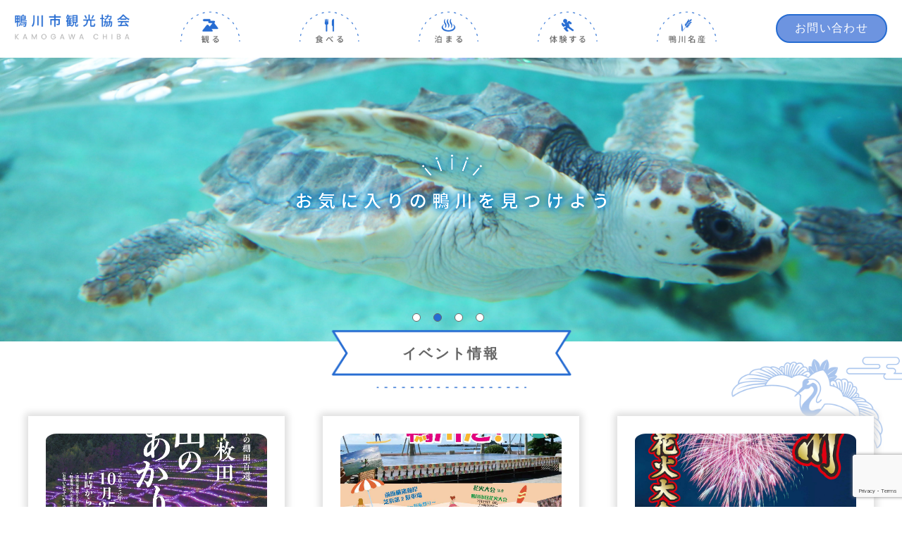

--- FILE ---
content_type: text/html; charset=utf-8
request_url: https://www.google.com/recaptcha/api2/anchor?ar=1&k=6LcmUjkeAAAAAH_nDEKtZloQVRi9qLw1TGFYjg6U&co=aHR0cDovL3d3dy5jaGliYS1rYW1vZ2F3YS5qcDo4MA..&hl=en&v=PoyoqOPhxBO7pBk68S4YbpHZ&size=invisible&anchor-ms=20000&execute-ms=30000&cb=211zlmtp4jxh
body_size: 48737
content:
<!DOCTYPE HTML><html dir="ltr" lang="en"><head><meta http-equiv="Content-Type" content="text/html; charset=UTF-8">
<meta http-equiv="X-UA-Compatible" content="IE=edge">
<title>reCAPTCHA</title>
<style type="text/css">
/* cyrillic-ext */
@font-face {
  font-family: 'Roboto';
  font-style: normal;
  font-weight: 400;
  font-stretch: 100%;
  src: url(//fonts.gstatic.com/s/roboto/v48/KFO7CnqEu92Fr1ME7kSn66aGLdTylUAMa3GUBHMdazTgWw.woff2) format('woff2');
  unicode-range: U+0460-052F, U+1C80-1C8A, U+20B4, U+2DE0-2DFF, U+A640-A69F, U+FE2E-FE2F;
}
/* cyrillic */
@font-face {
  font-family: 'Roboto';
  font-style: normal;
  font-weight: 400;
  font-stretch: 100%;
  src: url(//fonts.gstatic.com/s/roboto/v48/KFO7CnqEu92Fr1ME7kSn66aGLdTylUAMa3iUBHMdazTgWw.woff2) format('woff2');
  unicode-range: U+0301, U+0400-045F, U+0490-0491, U+04B0-04B1, U+2116;
}
/* greek-ext */
@font-face {
  font-family: 'Roboto';
  font-style: normal;
  font-weight: 400;
  font-stretch: 100%;
  src: url(//fonts.gstatic.com/s/roboto/v48/KFO7CnqEu92Fr1ME7kSn66aGLdTylUAMa3CUBHMdazTgWw.woff2) format('woff2');
  unicode-range: U+1F00-1FFF;
}
/* greek */
@font-face {
  font-family: 'Roboto';
  font-style: normal;
  font-weight: 400;
  font-stretch: 100%;
  src: url(//fonts.gstatic.com/s/roboto/v48/KFO7CnqEu92Fr1ME7kSn66aGLdTylUAMa3-UBHMdazTgWw.woff2) format('woff2');
  unicode-range: U+0370-0377, U+037A-037F, U+0384-038A, U+038C, U+038E-03A1, U+03A3-03FF;
}
/* math */
@font-face {
  font-family: 'Roboto';
  font-style: normal;
  font-weight: 400;
  font-stretch: 100%;
  src: url(//fonts.gstatic.com/s/roboto/v48/KFO7CnqEu92Fr1ME7kSn66aGLdTylUAMawCUBHMdazTgWw.woff2) format('woff2');
  unicode-range: U+0302-0303, U+0305, U+0307-0308, U+0310, U+0312, U+0315, U+031A, U+0326-0327, U+032C, U+032F-0330, U+0332-0333, U+0338, U+033A, U+0346, U+034D, U+0391-03A1, U+03A3-03A9, U+03B1-03C9, U+03D1, U+03D5-03D6, U+03F0-03F1, U+03F4-03F5, U+2016-2017, U+2034-2038, U+203C, U+2040, U+2043, U+2047, U+2050, U+2057, U+205F, U+2070-2071, U+2074-208E, U+2090-209C, U+20D0-20DC, U+20E1, U+20E5-20EF, U+2100-2112, U+2114-2115, U+2117-2121, U+2123-214F, U+2190, U+2192, U+2194-21AE, U+21B0-21E5, U+21F1-21F2, U+21F4-2211, U+2213-2214, U+2216-22FF, U+2308-230B, U+2310, U+2319, U+231C-2321, U+2336-237A, U+237C, U+2395, U+239B-23B7, U+23D0, U+23DC-23E1, U+2474-2475, U+25AF, U+25B3, U+25B7, U+25BD, U+25C1, U+25CA, U+25CC, U+25FB, U+266D-266F, U+27C0-27FF, U+2900-2AFF, U+2B0E-2B11, U+2B30-2B4C, U+2BFE, U+3030, U+FF5B, U+FF5D, U+1D400-1D7FF, U+1EE00-1EEFF;
}
/* symbols */
@font-face {
  font-family: 'Roboto';
  font-style: normal;
  font-weight: 400;
  font-stretch: 100%;
  src: url(//fonts.gstatic.com/s/roboto/v48/KFO7CnqEu92Fr1ME7kSn66aGLdTylUAMaxKUBHMdazTgWw.woff2) format('woff2');
  unicode-range: U+0001-000C, U+000E-001F, U+007F-009F, U+20DD-20E0, U+20E2-20E4, U+2150-218F, U+2190, U+2192, U+2194-2199, U+21AF, U+21E6-21F0, U+21F3, U+2218-2219, U+2299, U+22C4-22C6, U+2300-243F, U+2440-244A, U+2460-24FF, U+25A0-27BF, U+2800-28FF, U+2921-2922, U+2981, U+29BF, U+29EB, U+2B00-2BFF, U+4DC0-4DFF, U+FFF9-FFFB, U+10140-1018E, U+10190-1019C, U+101A0, U+101D0-101FD, U+102E0-102FB, U+10E60-10E7E, U+1D2C0-1D2D3, U+1D2E0-1D37F, U+1F000-1F0FF, U+1F100-1F1AD, U+1F1E6-1F1FF, U+1F30D-1F30F, U+1F315, U+1F31C, U+1F31E, U+1F320-1F32C, U+1F336, U+1F378, U+1F37D, U+1F382, U+1F393-1F39F, U+1F3A7-1F3A8, U+1F3AC-1F3AF, U+1F3C2, U+1F3C4-1F3C6, U+1F3CA-1F3CE, U+1F3D4-1F3E0, U+1F3ED, U+1F3F1-1F3F3, U+1F3F5-1F3F7, U+1F408, U+1F415, U+1F41F, U+1F426, U+1F43F, U+1F441-1F442, U+1F444, U+1F446-1F449, U+1F44C-1F44E, U+1F453, U+1F46A, U+1F47D, U+1F4A3, U+1F4B0, U+1F4B3, U+1F4B9, U+1F4BB, U+1F4BF, U+1F4C8-1F4CB, U+1F4D6, U+1F4DA, U+1F4DF, U+1F4E3-1F4E6, U+1F4EA-1F4ED, U+1F4F7, U+1F4F9-1F4FB, U+1F4FD-1F4FE, U+1F503, U+1F507-1F50B, U+1F50D, U+1F512-1F513, U+1F53E-1F54A, U+1F54F-1F5FA, U+1F610, U+1F650-1F67F, U+1F687, U+1F68D, U+1F691, U+1F694, U+1F698, U+1F6AD, U+1F6B2, U+1F6B9-1F6BA, U+1F6BC, U+1F6C6-1F6CF, U+1F6D3-1F6D7, U+1F6E0-1F6EA, U+1F6F0-1F6F3, U+1F6F7-1F6FC, U+1F700-1F7FF, U+1F800-1F80B, U+1F810-1F847, U+1F850-1F859, U+1F860-1F887, U+1F890-1F8AD, U+1F8B0-1F8BB, U+1F8C0-1F8C1, U+1F900-1F90B, U+1F93B, U+1F946, U+1F984, U+1F996, U+1F9E9, U+1FA00-1FA6F, U+1FA70-1FA7C, U+1FA80-1FA89, U+1FA8F-1FAC6, U+1FACE-1FADC, U+1FADF-1FAE9, U+1FAF0-1FAF8, U+1FB00-1FBFF;
}
/* vietnamese */
@font-face {
  font-family: 'Roboto';
  font-style: normal;
  font-weight: 400;
  font-stretch: 100%;
  src: url(//fonts.gstatic.com/s/roboto/v48/KFO7CnqEu92Fr1ME7kSn66aGLdTylUAMa3OUBHMdazTgWw.woff2) format('woff2');
  unicode-range: U+0102-0103, U+0110-0111, U+0128-0129, U+0168-0169, U+01A0-01A1, U+01AF-01B0, U+0300-0301, U+0303-0304, U+0308-0309, U+0323, U+0329, U+1EA0-1EF9, U+20AB;
}
/* latin-ext */
@font-face {
  font-family: 'Roboto';
  font-style: normal;
  font-weight: 400;
  font-stretch: 100%;
  src: url(//fonts.gstatic.com/s/roboto/v48/KFO7CnqEu92Fr1ME7kSn66aGLdTylUAMa3KUBHMdazTgWw.woff2) format('woff2');
  unicode-range: U+0100-02BA, U+02BD-02C5, U+02C7-02CC, U+02CE-02D7, U+02DD-02FF, U+0304, U+0308, U+0329, U+1D00-1DBF, U+1E00-1E9F, U+1EF2-1EFF, U+2020, U+20A0-20AB, U+20AD-20C0, U+2113, U+2C60-2C7F, U+A720-A7FF;
}
/* latin */
@font-face {
  font-family: 'Roboto';
  font-style: normal;
  font-weight: 400;
  font-stretch: 100%;
  src: url(//fonts.gstatic.com/s/roboto/v48/KFO7CnqEu92Fr1ME7kSn66aGLdTylUAMa3yUBHMdazQ.woff2) format('woff2');
  unicode-range: U+0000-00FF, U+0131, U+0152-0153, U+02BB-02BC, U+02C6, U+02DA, U+02DC, U+0304, U+0308, U+0329, U+2000-206F, U+20AC, U+2122, U+2191, U+2193, U+2212, U+2215, U+FEFF, U+FFFD;
}
/* cyrillic-ext */
@font-face {
  font-family: 'Roboto';
  font-style: normal;
  font-weight: 500;
  font-stretch: 100%;
  src: url(//fonts.gstatic.com/s/roboto/v48/KFO7CnqEu92Fr1ME7kSn66aGLdTylUAMa3GUBHMdazTgWw.woff2) format('woff2');
  unicode-range: U+0460-052F, U+1C80-1C8A, U+20B4, U+2DE0-2DFF, U+A640-A69F, U+FE2E-FE2F;
}
/* cyrillic */
@font-face {
  font-family: 'Roboto';
  font-style: normal;
  font-weight: 500;
  font-stretch: 100%;
  src: url(//fonts.gstatic.com/s/roboto/v48/KFO7CnqEu92Fr1ME7kSn66aGLdTylUAMa3iUBHMdazTgWw.woff2) format('woff2');
  unicode-range: U+0301, U+0400-045F, U+0490-0491, U+04B0-04B1, U+2116;
}
/* greek-ext */
@font-face {
  font-family: 'Roboto';
  font-style: normal;
  font-weight: 500;
  font-stretch: 100%;
  src: url(//fonts.gstatic.com/s/roboto/v48/KFO7CnqEu92Fr1ME7kSn66aGLdTylUAMa3CUBHMdazTgWw.woff2) format('woff2');
  unicode-range: U+1F00-1FFF;
}
/* greek */
@font-face {
  font-family: 'Roboto';
  font-style: normal;
  font-weight: 500;
  font-stretch: 100%;
  src: url(//fonts.gstatic.com/s/roboto/v48/KFO7CnqEu92Fr1ME7kSn66aGLdTylUAMa3-UBHMdazTgWw.woff2) format('woff2');
  unicode-range: U+0370-0377, U+037A-037F, U+0384-038A, U+038C, U+038E-03A1, U+03A3-03FF;
}
/* math */
@font-face {
  font-family: 'Roboto';
  font-style: normal;
  font-weight: 500;
  font-stretch: 100%;
  src: url(//fonts.gstatic.com/s/roboto/v48/KFO7CnqEu92Fr1ME7kSn66aGLdTylUAMawCUBHMdazTgWw.woff2) format('woff2');
  unicode-range: U+0302-0303, U+0305, U+0307-0308, U+0310, U+0312, U+0315, U+031A, U+0326-0327, U+032C, U+032F-0330, U+0332-0333, U+0338, U+033A, U+0346, U+034D, U+0391-03A1, U+03A3-03A9, U+03B1-03C9, U+03D1, U+03D5-03D6, U+03F0-03F1, U+03F4-03F5, U+2016-2017, U+2034-2038, U+203C, U+2040, U+2043, U+2047, U+2050, U+2057, U+205F, U+2070-2071, U+2074-208E, U+2090-209C, U+20D0-20DC, U+20E1, U+20E5-20EF, U+2100-2112, U+2114-2115, U+2117-2121, U+2123-214F, U+2190, U+2192, U+2194-21AE, U+21B0-21E5, U+21F1-21F2, U+21F4-2211, U+2213-2214, U+2216-22FF, U+2308-230B, U+2310, U+2319, U+231C-2321, U+2336-237A, U+237C, U+2395, U+239B-23B7, U+23D0, U+23DC-23E1, U+2474-2475, U+25AF, U+25B3, U+25B7, U+25BD, U+25C1, U+25CA, U+25CC, U+25FB, U+266D-266F, U+27C0-27FF, U+2900-2AFF, U+2B0E-2B11, U+2B30-2B4C, U+2BFE, U+3030, U+FF5B, U+FF5D, U+1D400-1D7FF, U+1EE00-1EEFF;
}
/* symbols */
@font-face {
  font-family: 'Roboto';
  font-style: normal;
  font-weight: 500;
  font-stretch: 100%;
  src: url(//fonts.gstatic.com/s/roboto/v48/KFO7CnqEu92Fr1ME7kSn66aGLdTylUAMaxKUBHMdazTgWw.woff2) format('woff2');
  unicode-range: U+0001-000C, U+000E-001F, U+007F-009F, U+20DD-20E0, U+20E2-20E4, U+2150-218F, U+2190, U+2192, U+2194-2199, U+21AF, U+21E6-21F0, U+21F3, U+2218-2219, U+2299, U+22C4-22C6, U+2300-243F, U+2440-244A, U+2460-24FF, U+25A0-27BF, U+2800-28FF, U+2921-2922, U+2981, U+29BF, U+29EB, U+2B00-2BFF, U+4DC0-4DFF, U+FFF9-FFFB, U+10140-1018E, U+10190-1019C, U+101A0, U+101D0-101FD, U+102E0-102FB, U+10E60-10E7E, U+1D2C0-1D2D3, U+1D2E0-1D37F, U+1F000-1F0FF, U+1F100-1F1AD, U+1F1E6-1F1FF, U+1F30D-1F30F, U+1F315, U+1F31C, U+1F31E, U+1F320-1F32C, U+1F336, U+1F378, U+1F37D, U+1F382, U+1F393-1F39F, U+1F3A7-1F3A8, U+1F3AC-1F3AF, U+1F3C2, U+1F3C4-1F3C6, U+1F3CA-1F3CE, U+1F3D4-1F3E0, U+1F3ED, U+1F3F1-1F3F3, U+1F3F5-1F3F7, U+1F408, U+1F415, U+1F41F, U+1F426, U+1F43F, U+1F441-1F442, U+1F444, U+1F446-1F449, U+1F44C-1F44E, U+1F453, U+1F46A, U+1F47D, U+1F4A3, U+1F4B0, U+1F4B3, U+1F4B9, U+1F4BB, U+1F4BF, U+1F4C8-1F4CB, U+1F4D6, U+1F4DA, U+1F4DF, U+1F4E3-1F4E6, U+1F4EA-1F4ED, U+1F4F7, U+1F4F9-1F4FB, U+1F4FD-1F4FE, U+1F503, U+1F507-1F50B, U+1F50D, U+1F512-1F513, U+1F53E-1F54A, U+1F54F-1F5FA, U+1F610, U+1F650-1F67F, U+1F687, U+1F68D, U+1F691, U+1F694, U+1F698, U+1F6AD, U+1F6B2, U+1F6B9-1F6BA, U+1F6BC, U+1F6C6-1F6CF, U+1F6D3-1F6D7, U+1F6E0-1F6EA, U+1F6F0-1F6F3, U+1F6F7-1F6FC, U+1F700-1F7FF, U+1F800-1F80B, U+1F810-1F847, U+1F850-1F859, U+1F860-1F887, U+1F890-1F8AD, U+1F8B0-1F8BB, U+1F8C0-1F8C1, U+1F900-1F90B, U+1F93B, U+1F946, U+1F984, U+1F996, U+1F9E9, U+1FA00-1FA6F, U+1FA70-1FA7C, U+1FA80-1FA89, U+1FA8F-1FAC6, U+1FACE-1FADC, U+1FADF-1FAE9, U+1FAF0-1FAF8, U+1FB00-1FBFF;
}
/* vietnamese */
@font-face {
  font-family: 'Roboto';
  font-style: normal;
  font-weight: 500;
  font-stretch: 100%;
  src: url(//fonts.gstatic.com/s/roboto/v48/KFO7CnqEu92Fr1ME7kSn66aGLdTylUAMa3OUBHMdazTgWw.woff2) format('woff2');
  unicode-range: U+0102-0103, U+0110-0111, U+0128-0129, U+0168-0169, U+01A0-01A1, U+01AF-01B0, U+0300-0301, U+0303-0304, U+0308-0309, U+0323, U+0329, U+1EA0-1EF9, U+20AB;
}
/* latin-ext */
@font-face {
  font-family: 'Roboto';
  font-style: normal;
  font-weight: 500;
  font-stretch: 100%;
  src: url(//fonts.gstatic.com/s/roboto/v48/KFO7CnqEu92Fr1ME7kSn66aGLdTylUAMa3KUBHMdazTgWw.woff2) format('woff2');
  unicode-range: U+0100-02BA, U+02BD-02C5, U+02C7-02CC, U+02CE-02D7, U+02DD-02FF, U+0304, U+0308, U+0329, U+1D00-1DBF, U+1E00-1E9F, U+1EF2-1EFF, U+2020, U+20A0-20AB, U+20AD-20C0, U+2113, U+2C60-2C7F, U+A720-A7FF;
}
/* latin */
@font-face {
  font-family: 'Roboto';
  font-style: normal;
  font-weight: 500;
  font-stretch: 100%;
  src: url(//fonts.gstatic.com/s/roboto/v48/KFO7CnqEu92Fr1ME7kSn66aGLdTylUAMa3yUBHMdazQ.woff2) format('woff2');
  unicode-range: U+0000-00FF, U+0131, U+0152-0153, U+02BB-02BC, U+02C6, U+02DA, U+02DC, U+0304, U+0308, U+0329, U+2000-206F, U+20AC, U+2122, U+2191, U+2193, U+2212, U+2215, U+FEFF, U+FFFD;
}
/* cyrillic-ext */
@font-face {
  font-family: 'Roboto';
  font-style: normal;
  font-weight: 900;
  font-stretch: 100%;
  src: url(//fonts.gstatic.com/s/roboto/v48/KFO7CnqEu92Fr1ME7kSn66aGLdTylUAMa3GUBHMdazTgWw.woff2) format('woff2');
  unicode-range: U+0460-052F, U+1C80-1C8A, U+20B4, U+2DE0-2DFF, U+A640-A69F, U+FE2E-FE2F;
}
/* cyrillic */
@font-face {
  font-family: 'Roboto';
  font-style: normal;
  font-weight: 900;
  font-stretch: 100%;
  src: url(//fonts.gstatic.com/s/roboto/v48/KFO7CnqEu92Fr1ME7kSn66aGLdTylUAMa3iUBHMdazTgWw.woff2) format('woff2');
  unicode-range: U+0301, U+0400-045F, U+0490-0491, U+04B0-04B1, U+2116;
}
/* greek-ext */
@font-face {
  font-family: 'Roboto';
  font-style: normal;
  font-weight: 900;
  font-stretch: 100%;
  src: url(//fonts.gstatic.com/s/roboto/v48/KFO7CnqEu92Fr1ME7kSn66aGLdTylUAMa3CUBHMdazTgWw.woff2) format('woff2');
  unicode-range: U+1F00-1FFF;
}
/* greek */
@font-face {
  font-family: 'Roboto';
  font-style: normal;
  font-weight: 900;
  font-stretch: 100%;
  src: url(//fonts.gstatic.com/s/roboto/v48/KFO7CnqEu92Fr1ME7kSn66aGLdTylUAMa3-UBHMdazTgWw.woff2) format('woff2');
  unicode-range: U+0370-0377, U+037A-037F, U+0384-038A, U+038C, U+038E-03A1, U+03A3-03FF;
}
/* math */
@font-face {
  font-family: 'Roboto';
  font-style: normal;
  font-weight: 900;
  font-stretch: 100%;
  src: url(//fonts.gstatic.com/s/roboto/v48/KFO7CnqEu92Fr1ME7kSn66aGLdTylUAMawCUBHMdazTgWw.woff2) format('woff2');
  unicode-range: U+0302-0303, U+0305, U+0307-0308, U+0310, U+0312, U+0315, U+031A, U+0326-0327, U+032C, U+032F-0330, U+0332-0333, U+0338, U+033A, U+0346, U+034D, U+0391-03A1, U+03A3-03A9, U+03B1-03C9, U+03D1, U+03D5-03D6, U+03F0-03F1, U+03F4-03F5, U+2016-2017, U+2034-2038, U+203C, U+2040, U+2043, U+2047, U+2050, U+2057, U+205F, U+2070-2071, U+2074-208E, U+2090-209C, U+20D0-20DC, U+20E1, U+20E5-20EF, U+2100-2112, U+2114-2115, U+2117-2121, U+2123-214F, U+2190, U+2192, U+2194-21AE, U+21B0-21E5, U+21F1-21F2, U+21F4-2211, U+2213-2214, U+2216-22FF, U+2308-230B, U+2310, U+2319, U+231C-2321, U+2336-237A, U+237C, U+2395, U+239B-23B7, U+23D0, U+23DC-23E1, U+2474-2475, U+25AF, U+25B3, U+25B7, U+25BD, U+25C1, U+25CA, U+25CC, U+25FB, U+266D-266F, U+27C0-27FF, U+2900-2AFF, U+2B0E-2B11, U+2B30-2B4C, U+2BFE, U+3030, U+FF5B, U+FF5D, U+1D400-1D7FF, U+1EE00-1EEFF;
}
/* symbols */
@font-face {
  font-family: 'Roboto';
  font-style: normal;
  font-weight: 900;
  font-stretch: 100%;
  src: url(//fonts.gstatic.com/s/roboto/v48/KFO7CnqEu92Fr1ME7kSn66aGLdTylUAMaxKUBHMdazTgWw.woff2) format('woff2');
  unicode-range: U+0001-000C, U+000E-001F, U+007F-009F, U+20DD-20E0, U+20E2-20E4, U+2150-218F, U+2190, U+2192, U+2194-2199, U+21AF, U+21E6-21F0, U+21F3, U+2218-2219, U+2299, U+22C4-22C6, U+2300-243F, U+2440-244A, U+2460-24FF, U+25A0-27BF, U+2800-28FF, U+2921-2922, U+2981, U+29BF, U+29EB, U+2B00-2BFF, U+4DC0-4DFF, U+FFF9-FFFB, U+10140-1018E, U+10190-1019C, U+101A0, U+101D0-101FD, U+102E0-102FB, U+10E60-10E7E, U+1D2C0-1D2D3, U+1D2E0-1D37F, U+1F000-1F0FF, U+1F100-1F1AD, U+1F1E6-1F1FF, U+1F30D-1F30F, U+1F315, U+1F31C, U+1F31E, U+1F320-1F32C, U+1F336, U+1F378, U+1F37D, U+1F382, U+1F393-1F39F, U+1F3A7-1F3A8, U+1F3AC-1F3AF, U+1F3C2, U+1F3C4-1F3C6, U+1F3CA-1F3CE, U+1F3D4-1F3E0, U+1F3ED, U+1F3F1-1F3F3, U+1F3F5-1F3F7, U+1F408, U+1F415, U+1F41F, U+1F426, U+1F43F, U+1F441-1F442, U+1F444, U+1F446-1F449, U+1F44C-1F44E, U+1F453, U+1F46A, U+1F47D, U+1F4A3, U+1F4B0, U+1F4B3, U+1F4B9, U+1F4BB, U+1F4BF, U+1F4C8-1F4CB, U+1F4D6, U+1F4DA, U+1F4DF, U+1F4E3-1F4E6, U+1F4EA-1F4ED, U+1F4F7, U+1F4F9-1F4FB, U+1F4FD-1F4FE, U+1F503, U+1F507-1F50B, U+1F50D, U+1F512-1F513, U+1F53E-1F54A, U+1F54F-1F5FA, U+1F610, U+1F650-1F67F, U+1F687, U+1F68D, U+1F691, U+1F694, U+1F698, U+1F6AD, U+1F6B2, U+1F6B9-1F6BA, U+1F6BC, U+1F6C6-1F6CF, U+1F6D3-1F6D7, U+1F6E0-1F6EA, U+1F6F0-1F6F3, U+1F6F7-1F6FC, U+1F700-1F7FF, U+1F800-1F80B, U+1F810-1F847, U+1F850-1F859, U+1F860-1F887, U+1F890-1F8AD, U+1F8B0-1F8BB, U+1F8C0-1F8C1, U+1F900-1F90B, U+1F93B, U+1F946, U+1F984, U+1F996, U+1F9E9, U+1FA00-1FA6F, U+1FA70-1FA7C, U+1FA80-1FA89, U+1FA8F-1FAC6, U+1FACE-1FADC, U+1FADF-1FAE9, U+1FAF0-1FAF8, U+1FB00-1FBFF;
}
/* vietnamese */
@font-face {
  font-family: 'Roboto';
  font-style: normal;
  font-weight: 900;
  font-stretch: 100%;
  src: url(//fonts.gstatic.com/s/roboto/v48/KFO7CnqEu92Fr1ME7kSn66aGLdTylUAMa3OUBHMdazTgWw.woff2) format('woff2');
  unicode-range: U+0102-0103, U+0110-0111, U+0128-0129, U+0168-0169, U+01A0-01A1, U+01AF-01B0, U+0300-0301, U+0303-0304, U+0308-0309, U+0323, U+0329, U+1EA0-1EF9, U+20AB;
}
/* latin-ext */
@font-face {
  font-family: 'Roboto';
  font-style: normal;
  font-weight: 900;
  font-stretch: 100%;
  src: url(//fonts.gstatic.com/s/roboto/v48/KFO7CnqEu92Fr1ME7kSn66aGLdTylUAMa3KUBHMdazTgWw.woff2) format('woff2');
  unicode-range: U+0100-02BA, U+02BD-02C5, U+02C7-02CC, U+02CE-02D7, U+02DD-02FF, U+0304, U+0308, U+0329, U+1D00-1DBF, U+1E00-1E9F, U+1EF2-1EFF, U+2020, U+20A0-20AB, U+20AD-20C0, U+2113, U+2C60-2C7F, U+A720-A7FF;
}
/* latin */
@font-face {
  font-family: 'Roboto';
  font-style: normal;
  font-weight: 900;
  font-stretch: 100%;
  src: url(//fonts.gstatic.com/s/roboto/v48/KFO7CnqEu92Fr1ME7kSn66aGLdTylUAMa3yUBHMdazQ.woff2) format('woff2');
  unicode-range: U+0000-00FF, U+0131, U+0152-0153, U+02BB-02BC, U+02C6, U+02DA, U+02DC, U+0304, U+0308, U+0329, U+2000-206F, U+20AC, U+2122, U+2191, U+2193, U+2212, U+2215, U+FEFF, U+FFFD;
}

</style>
<link rel="stylesheet" type="text/css" href="https://www.gstatic.com/recaptcha/releases/PoyoqOPhxBO7pBk68S4YbpHZ/styles__ltr.css">
<script nonce="TKq_ppZAgZTBbmEMPNu1DA" type="text/javascript">window['__recaptcha_api'] = 'https://www.google.com/recaptcha/api2/';</script>
<script type="text/javascript" src="https://www.gstatic.com/recaptcha/releases/PoyoqOPhxBO7pBk68S4YbpHZ/recaptcha__en.js" nonce="TKq_ppZAgZTBbmEMPNu1DA">
      
    </script></head>
<body><div id="rc-anchor-alert" class="rc-anchor-alert"></div>
<input type="hidden" id="recaptcha-token" value="[base64]">
<script type="text/javascript" nonce="TKq_ppZAgZTBbmEMPNu1DA">
      recaptcha.anchor.Main.init("[\x22ainput\x22,[\x22bgdata\x22,\x22\x22,\[base64]/[base64]/UltIKytdPWE6KGE8MjA0OD9SW0grK109YT4+NnwxOTI6KChhJjY0NTEyKT09NTUyOTYmJnErMTxoLmxlbmd0aCYmKGguY2hhckNvZGVBdChxKzEpJjY0NTEyKT09NTYzMjA/[base64]/MjU1OlI/[base64]/[base64]/[base64]/[base64]/[base64]/[base64]/[base64]/[base64]/[base64]/[base64]\x22,\[base64]\\u003d\x22,\x22wrITw5FBw6PDkn/DvHLDqWPDqsKSJS7DosKfwpPDr1URwrgwL8KZwpJPL8K9SsONw63Cr8OGNSHDpcK1w4VCw4Nww4TCgh9VY3fDkMOMw6vClilBV8OCwofCg8KFaA/DhMO3w7NoeMOsw5cFNMKpw5k/EsKtWTjCksKsKsO6UUjDr2hcwrslfkPChcKKwrfDnsOowprDiMOBfkILwpLDj8K5wqQfVHTDqcOofkPDiMOYVUDDucOMw4QERsODccKEwrILWX/DscKZw7PDth7CvcKCw5rCrHDDqsKewrovTVdVOE4mwq3Dn8O3awvDgBETWMOGw69qw5sqw6dRCmnCh8OZOnTCrMKBC8OHw7bDvQ5yw7/CrEhPwqZhwprDgRfDjsOqwotEGcKAwrvDrcOZw6XCtsKhwop9LQXDsBhsa8O+wojCucK4w6PDqMKUw6jCh8KkLcOaSGvCmMOkwqwlG0Z8HcOPIH/CpsKkwpLCi8OSccKjwrvDrEXDkMKGwqfDpFd2w7zChsK7MsO1DMOWVHJgCMKnYQdvJhfClXV9w6FwPwlEC8OIw4/Di3PDu1TDqcOjGMOGWsOswqfCtMKXwrfCkCcDw7JKw70PXGccwpjDjcKrN28zSsOdwqFzQcKnwoLClTDDlsKIP8KTeMKbQMKLWcKQw4xXwrJbw48Pw649wqELeQbDqRfCg0BVw7Atw6oWPC/CqcKBwoLCrsODL3TDqTnDpcKlwrjCjBJVw7rDisKAK8KdScO0wqzDpWJ2wpfCqDfDpsOSwpTCoMKeFMKyGi01w5DCkntIwogswq9WO1dsbHPDs8OrwrRBbhxLw6/ChQ/DijDDtTwmPkdELQAwwrR0w4fCksOowp3Cn8KTT8Olw5cgwrcfwrETwr3DksOJwpnDlsKhPsK0Gjs1bFRKX8OXw5dfw7MUwo06wrDChwY+bFZUd8KLPcKBSlzCocOiYG5wwqXCocOHwqDCpnHDlU/ChMOxwpvCnMKLw5M/[base64]/[base64]/CtQDCl8KUbcK5wqo+OTTDiMKvGUYFwrPCjcOcw6DCtMKCbsOgwqdKHUTCt8OZcU54w6fCrHjCp8KWw57DgT/[base64]/[base64]/NsKKSjnDnEwjVMO/w7zDixZaMFxWw6vClRJ+w5UtwpnDgVDDsXNeFMKOfFnChMKGwpc/[base64]/DrRNuC8Kcwo7CoQXCkSBiw60/w7wsTUEqw7bConfCt2jDssKIw79jw645UsOXw5MrwpfCgsKBEX/[base64]/wrU7w7XCgsOuXMKYw43Ds8KwCDJww7QoAsK7CxfDuVl4f0/CrMKcW1nDu8K/wqXCkyhawpvDvMOxwp5cwpDCqsOWwonDq8Kaa8KuIUwZT8KxwpcLQVrChsOPwq/Csn/DnsOcw6XCkMKpZRNaTzPCjQLCtMK7HijDljbDqRjDlsOOwqlswrxqwrrCisK0wq7DncO+OFzCq8KXwpdnX18zwop7IcOBDMOWLsKWwrANwqrDncOQwqFLVcKSw7rDrHgiw4jDlMOeVMKcwpIZTsO5eMKUDMOUbsOOw47DqnPDhcKsK8KqQivCrFDDhFp2wpxWwp/CrXrCok3DrMKJT8OZMg7Dg8OkesKfdMO/JATCnMOawpDDh3NpKcOUFsKaw6DDkGPDlMO+wqDChcKYWcKpwpTCuMOiw7fDhC0XWsKNXcO+KCo7bsOBegDDvT/DicKEW8OTZsK+wqjCgsKDPy3CiMKRw6jCiHtuw7bCrEITTcOGTQ5mwpbDliXDvcK1w6fCisK4w61iBsO1wrzChcKCTsOkwqskwq3Cm8KxwpjCoMO0CwM6w6NMdnbCvW7Cnm3DkWPCr3PCqMO7TEoYw6PCkXPDhVQPQiXCqsOOK8ONwqDDqcK5EMKHw6/Du8Ksw6VrfxZmRUoqQxo+w4TDisO7wrPDrkgvWQw5w5TCmSVaTMOFSkhIHsO6H38aegXCmcOpwoA1E0/[base64]/CtSJOwqjDgBvCksONQV7Cj8KLUHvCl8OeD1hRw6TDiMOIwqHDi8OhOl8nZcKAw6Byb0tiwpUICMK2KMKew4x2eMKtFVsJY8Oga8K2w7TDo8OFw5MLNcKgIhnDk8OZKT/DscKbw7rCtjrCqsO6EAtCLsOVwqXDsnUWwpzCjsOYXcK6woBmEcOyaTDCoMOxwovDvhvDhQFuwrhWPWtpw5HDuQ9Fwpp5wqLCosO8w5rDrcOtTBVjwrwywrV8RMO8fUfDmVTCuDt+wqzCt8KgWcO1ZEpMwoVzwo/CmhIJUBc6DQoXw4fCisKSfcKJwrfCi8KNcwM/IGxlLF/[base64]/wodLw77DnsO7wrnCscKaw5vCr8KtTnTCjA5aPsKEF3ZFc8OoFsKbworDrsORZSzCplDDgF/CnjFPw5JCwoFNfsOqwpDDoD0sMhg5w5tsEXxkwpjDnhxvw44vwoZ/[base64]/DmAHCnMOWI2XCr0IZwqFBPcKswqsqw61qSMKFFMOJLywXag0vw6QWw5rDizjDqlMDw6nCusKPbUUWXsOzwpLCo3AOw6E9dsOXw73CuMKVw5HCukfCsSBcfRtVQMKCA8OhaMOsTsOVwqRMw4sKw5pXcMKcw5ZdesKZK2VQTMKgwpMfw6nDny86VS1iw5R3wo/Chh94wrLDtcOSZj08MsOvLF3Chk/[base64]/CmQx8w6ZDwovDrk9IAMKNNsOFWUDDu2VFesKwwqB1wrDCmjZ3wrx/wqIQesKGw4lswq/DhcKFw6cSWEjCp3XCmMOudWTCncO/WH3CucKdwoIvVEIHHSphw7sMZcKgA016AChHOsOUd8K+w6kAaX7Dq0Ijw6ICwrl0w6/CqU/[base64]/Cj8OQDFXCp8O0Ml96w6PDj3YmYi3DgsOww5QawrgLKRAhdcOLw6vDj0vDosKfY8KFRsODJsKjTXPChMOMw73Ds2gPwrDDoMKLwrTDtjF7wpLCscK7wqZkwpRjw6/Dm3oDYWTCusONSsO6w4Jew7nDojXCrE08w4dowoTChhzDngxnA8O6EV7Do8KIJynDogIwD8K8wo/Ci8KYTsK1JkVnw70XBMKDw4LCvcKMw7rCmcKjfyAgwrjCoANxLcK5worCnRsfKyzDoMK/wqIOw6vDp2l1IMKRwpHCpX/[base64]/[base64]/Dln1WwrJXK8KgAMOMwqo1wpghw4TCusOHIcOiw7ZnwoDCtMKCwoEow47DiHbDrMOOVlcpw7HDthAYF8Ogf8OLwqLDt8O4w6vDqjTCnsKlVD0Pw4zCpwrCvV3CqSvDs8KhwrI4wpLCgMOowqJyOjZRH8OMQE8Rwo/CpRBVVhVkG8OtWsOww4/DhSIuwpTDvxJnwrvDucONwp5DwovCkG7CmVLCh8KvacKkCsOKw7gPwqJ3wqzDksO6YFZedjnCqcKzw59Gw7bCgT0uwrtVCMKFwpjDpcKXBMKhwo7DpsO8w4sKw5suPEpgwpNFMAHClnDDoMO8GFvDlEbDsj9lJcO9w7LDg2MRwrzCo8K9L3JMw7rDq8KcRMKKNw/DigLCik0LwodVPhbCgMOpwpcIfU3DoA/[base64]/Dvy1LwrLClmfDucKAfcO+w7vDscKLw6/DvsOow7bCvDTCsEx1w5zCsmFQL8OLw68nwqDCoyXCpMKId8KKw6/DpsOYP8KjwqoxETDDpcOtFyp5DHtdPXJDI1zDvcOhVUwJw75ywp8gFiJIwp3DkcOsT3FWYsK7BEFFRi4PX8OpdsOQV8KtB8K1wqIKw4tVwpUJwo4Vw4lnezw9HXlSwp4yRB/Dq8Krw4Y/w5nCj1fDnQHDs8O+wrTCug7CmsOCZsK8w7Z0worCkGdlLxQCP8K0GjkfQcO4VsOmfCTCpE7DmMKjNElswqkgw65FwqTDicKVXHYmVcK/w5LCmyzDmwbClsKLwr/CpkpTdBEIwr10wqTClGzDplrCjyREw7XCpWDCsXTCuAzDgcOzw5B4w6lkKzXCn8KtwoMxw5ANKMKjw4nDocOkwpbCuytUwoXDicKNGsOBwqvDt8Ogw7Bdw7LCqsKxw6oyw6/CqcOfw5dxw5vDs0YPwq/CmMKhw5l/woZSw54uFsOCID7Dk27DrcKPwpo7wpDDrsO7dF7CuMKgwpXCpEw2NcKZwolRwqrCkcO9UsKHFyXDhx3CohrDiGIlB8KoeAvChMOxwohgwoE7X8KcwrPChQbDssO8LEbCv2EPJcK4aMKYDmPCmS/DqH/DnEFxfcKQw6LCtzxSMGFSUQVMd0NTw6EhLA/[base64]/DpMKyw6zCuCMxOcOHwpvDq8O2wqECBlfDtsOSwr8QV8Ktw6bChMK/[base64]/CqF8CSMOBPMKGSC3ClFfDiQDCtHFDNmDDs3dow6bDrVHDty41dcOMw5rDocOpwqDCqSJYX8ODHilGw4wAwqzDvTXCmMKWw5UNw7PDgcOGeMOfM8O/asO+E8KzwooWJ8KeEm0+J8KBw5fCiMOVwoPCjcKmw5PCisOyEWR2AkrDlsOCKX4UbzobBmp6w73DscK4F07DqMOyL1rDhwVKwp9Ew5fCksK4w7sFNsOPwrgpfiTCjcKTw6d3PxfDo0t1w5LCvcONw7PCgRnDvFfDocKpwrw0w6t0Yjk/w4DCuA7DqsKRwppPwo3Cl8OoRsKswpdUwqVpwpTDoWzDh8OpDGDDgMO+w7rDi8KIfcO2w6kswp4HbRoXGD1BMVvDiE5RwoUCw4LDrsKiwpzDpcOtLcKzwqhXZsO6R8Kzw4PCn1oKORnChl/Dnl/[base64]/w4DDoMOQwoU3bXjDmcOCO8OGwrPCo8Kjw4LDljHChMKwNSTDlHfDm3bDqWEpdcKNworDuhXClUNESlfDrDIPw6XDmcOXP3Qxw6NtwrEHw6DDgcOuw7QEwqQ/[base64]/bsKYwoXDtFcDPX7CoW3Dh8KCw5zDiBkxw5DCssOcE8OlNXkOw6rCq1gpwrxKdsOCw4DCiEvCpMKcwrtvA8OQw6HClgTDiw7DrMKFbQRJwpg9LmdbZMKvwrM3Bj/CnsOXw5kJw7LDgcKgGioZwpFlw5/DqMOMVQ1efsOTP0lswrURwq/Du2UlBMKBw40YPEppB2pxYkQTw5seY8OeOsOrQyHCuMOnd2/Dp1PCosKXbcObKn8ufcOjw611WcOLdgjDosOVJMKlw4JewqVtJXfDtsKDU8K/TXzCusKgw4x2wpMLw4rCrcK7w71+RHU2RMO3w7YYNsKrw4EUwoUIwq1NJcK/QXrClcO8F8KcRcOcGx3Cp8O+wp3CkMOGWHdBw4fDggQsBzLCqFfDpjM3w6jDpS/CtAgyak7CkUI7wq/Dm8Oew73Csi03w6fDqsONw4HClAIQOsKrwoBLwp1OCMOAPg7CsMOlYsKOBEPDj8KpwpAAw5IMeMK2w7DDlyY1wpbDisO1DXnDtDwYwpRpwrDCrsKGwoVtwqvDjVUWw69nw489ay/CqsOjWsKxMsO4NcOYZcKcHj5OQFwHb1jCpMOjw7PCrH1Ww6NdwojDuMOXS8KxwpTDsxYjwqdycy3DmGfDqB8ww74GKD3DoQo8wqkNw5tYAcKOSnpNw7U1acKtFR4Uw7ZMw4XDjU4yw5Btw6Ryw6XDhz1OIA9kN8KAVsKLOcKTcHMsB8Omwq/[base64]/[base64]/wrzDqjxlwpBgw6o5wq45w5nCq8K0wpvClm7DhXXDnExQYMOaTsKJwpN/[base64]/Cm8KfY1zCoWjDrREIwqnDhT5NEcKESDlnY01OwqfDocKlP09BWgzCscKKwoBPw4/CrcOtecOPd8Krw5DClwtGLlLCtycSwoMJw7fDuMOTcgJXwonCm29Pw6jCvMOhC8K0XsKFVCZew7HDiC/CsljCvnchcsKcw5V7UQUuwpliQCnCqw0LKsKEwqbCt1tLw6XCnzXCp8OswrTCghXCpcKtIsKtw5LCvCDDgMO8w4/ClB3CsAlmwrwHwocKEl3CksOVw4PDgMKwcsOyMnLCmcOaamc/w5ZdHQXCigPDgmcDSMK5cXDDr3TChcKmwqvCiMKhW2AQwojDkcKHw5s3w4Eww7PDiAnCucK+w7low4t/w41kwrNYBcKYMmLDg8OlwozDmMOEMcKAw73DuGgMcsOuUn/DvWZXWMKJA8Ogw7hFfWFVwpUHwovCkcO9SEnDs8KcBsONAsOaw7jCgCxxQMOvwrpxM0LCqibDvz/DsMKYwp51BXnDpsO+wrLDtgdEf8Odw4fDl8KbXTDDusOOwrFkQEtgw6k0w4PDg8KUGcOQw4/Cg8KLw5kZw5RnwqYSw67Dl8K0Y8OcQGLChsKiaEIMM1DCgntxQyrDt8ORE8OwwrE+w5Z7w41rw57CqsKPw75jw7/[base64]/w4tQwoTCqcKMw6QJRcKBPsKwMsK6dsOOPi/DnwRiw71EwoTCkC5mwq/CvMKFwqfCpwkcD8Odw4EGEV4pw5lNw5t6HcOcZ8Kkw5/DnT0XZcKOVk3CiR1Lw652TyjDocKsw4wywpXCkcK/PnQEwoNncRxVwrFtPsOYwqpud8OXwrjCrEBpwoLCtMOHw68zWytkNcOpUy8hwrUwM8KHwojCv8OTw60xwobDnUlqwqUNwoJpcUkfHMO1VVrDnR3CtMOxw7c3woVjw79XWF5YBMOmfR/CnsO6b8OZOR5VQ2TCjSZUwrPCkn97PMOWw7tPwoQQw7M+w5YZcmQ5XsOwVsK7wptmwqBEwqnCtsKbNcKDwqttKhYXEsKPwr9mJTQ2ZjAdwo7Dv8O/OsKeHMKWOxzCh3PCu8OtD8KsBl51w6XDq8KtdcK6wrpqEMKrIG/ChcKdw7bCo1zCljZww5rCj8Ouw5ElXFNpb8KTBxXCjjHCl0E5wrHCk8OnwpLDk1zDo2pxAhhFYMK/wqkLMsOqw495wqR4GcKCwrXDiMOVw5gTw7PCmCJpJgjCpsO6wpgCdsKhw6vCh8KGw6LCs0ltwrI6VzB/T2kAw6JQwo10wotUZcKyGcOtwr/DgXx8esOrw5nDpsKkZHVRwp7ColjCshbDkQ/Cl8KPfTlDIcObTMOGw656w5HCmF7CscOgw4/[base64]/CiMKcT8KDw4QNw4jDvcKkw5LDlEY+B8O0wqjDvHLDhMOJw4UIwrRywpbClcOww7PCli1Fw657wr4Jw4XCpz/DgHxGXnxaDcKqwqAJXMK/w4TDo23DicOuwqxHRMOIeG/CpcKGOTJ2YAoowqlUwpZZRW7DiMOEQxDDm8KuL0Imwr1hJcOxw6DClAjCvlfCsCvDjsOFwqLCo8OFF8OAFGPDrHBPw4RRNMO6w6Iow6QsC8OAWiDDmMK5WcKqwrnDicKbW304CcKawqTDmk9XwojCk1rCjMOzMsKDBw3DhALCoSLCqsO7HnzDtFE/wqVVOmliDcOhw6NlI8Klw4nCvmPDlmjDvcK3w7jDhTVsw43Dqgx/F8OmwrPDtzvDnSB1w67CnlwtwoTCs8KhPsOXfMK7wpzCiwV9KnbDiEN3woJFRzXCgSwYwpXCssKCVHURwodqwqs8wodPw6h0AMO/Q8OHwodmwq0Aa3HDgTkGDcO6wozCnhBPwpQcwpnDkcK6IcKnFMKwJlgOw54Qw57CjcKoXMKUIGdXKcOOWBXCv1HDu0fDm8KqYsO8w6YsGsKJw77DsmQgwo3DtcKmVsKfw43CsCnClwNBw7slw7QHwpFdwrY2w7l4ZcK0aMKnwqbDuMOnKMO2Cj/Cl1QQTMOFw7LDu8OzwqNEc8OsJ8ODwqbDlsOLXXl7wonCgEzDo8OmJcK5w5DDuUzCqDp1f8OAMixXDcO5w75Tw5oAwqfCm8OTGgZTw6nCgCTDhsK8bwVmw6HCoAbDkMO/wrjDtwHCnxgLUXzDpg9vPMK1wpDDkE7DtcOGDgTCsxNLehBdVsKTEUjCksOAwrpIwq4nw6BYJMKlwqDDqMO1wofCqkLCmUMCI8KgMcO7EHrCg8OWZT11ccOwXHpsHjHClMO+wp/DrjPDssOSw64yw7IzwpIAwooRYFfCgsOfFcK8M8KqCsKibsKUwqYsw654ayEhZEIqw7jDkkDDgEp3wrrCscOYcTwLFTPDp8K9MSRWEcK/[base64]/w4vDqzoXMDPDk2dkFsKxfGVnZVM/Ey9YNirCgHLDlETDqAYKwpouwrNuRcKsU2QjGsOsw7DDkMKPwozCg3ZrwqkCXsKiJMOEFWzDmXN5w5gNNVbDh1vCrsKwwqHDm1IzeWfDlS1CY8OgwolYMApfWX5WV21SKE7CvnbCg8KBCTHCklbDgQPCjxPDuQ3DiB/CojXCg8KwC8KcOUPDtcOfYBEMGkZbeyXCnUIxUlJSacKaw5zDgMOMZcKRacONMMOUYhIHWV92w5PChcOELlsgw7jCrVXDscOkw7HCq0jCsnNGw7BHw6V4MMKjwpbChCotwqrCg2/CpsKRdcOLw6QXS8KEXCk+AsKKw5I/wq3Cgx/ChcOHw5nDsMOEwqIVw5vDg1DCtMKMasKjw6DCu8KLwpLDs2fDv3h7fxLClQ01wrVLw6/CgW7Dm8K/w6jCvx4NccOcw4/DrcKLHsKlwpE3w4zDk8Orw4zDlsKewofDrsOAcDUORngjw4l2DsOKNcKefSRaQSN4w4LDmsKAw71sw63DhT0yw4Yewp3Dp3bCqzJiwpLDnBHCgMK+BSNUf17CkcKOdcO1wog5a8KDwoTDoGrDi8KPMcKePBHDqlRZwr/CtnzDjigVMsKJwpXDrHDCmMOTJsKfKEMWQsOIw4cpGQzClCXCris1O8ODTcK6wpTDoDnDsMOAQWLDpCnChR07esKCwpzCjQfCgTPCs1TDn0fDo2DCrikyJDXCp8KJHsOyw4fCssK7UWQzwq/[base64]/DiMO4w7LCpi7CosKvOcK2YMKKVsOFViMLCcKPwpvDkVQYwoAUHAzDsw3DtxXCpsO6FBkfw4PClsOZwrDCucOFwqg4wq0Xw4gAw6N0woQzwq/[base64]/MMORw4nDgQJ9wpJ9XcKGEBLChMOgw54aS2Vww5o3w7lBKsOWw5cMMkPDvBYawr5FwoQ6DWEVwqPDpcOmWlfCmzbCosKAU8KmF8KHEDVifMKLw4zCscO5wr9DGMKVwqxNVBUafDnDt8KIwqZ5w7MQPMKpw6E6CUd5LwbDvQxywo3CnMK/[base64]/DhAzDlEtXwoJhNR7DsMKyE1BLEjXDnMOOwr4FP8KXw5DCgcOlw53DjRomAmDCksKAwq/DpUUZwqHDi8OFwr8Nwo/[base64]/wpxFK8KDw77CsMO4IcK/wpDDgwvCihbCtwTDvcKzCRUgwrlxZWAqwqbDuVI9MATCkcKrKMKHf2XDusOGRcORacK/a3HCpznCrsOTOUkkTsKBY8KTwp3DqWXCuUFAwrPDrMO/RsO/w4/Co1zDlMOBw4fDjMKBZMOSwrPDoBRnw4FACMKvw6PDqXhUY1/Dmi8cw7/[base64]/CssKFw53Dj29RKANxw69AH1sXYQDDjcKbwrRwdklJXEklw7/Cr0/Dr0fDoRTCpD3Dj8KRWTglw6/Dqg98w4PClsOYIB7DqcOtVsKbwqJnXsKyw4BHGCXDszTDvU3Dj0hzw7d5w5EJdMKDw4M1wr5xLBVYw4jCtBnDvFkXw4BheDvCtcK9diAlwpg2c8O+V8O7wqXDlcK9fV9Awp0dwq8IEMOCw4AdGsK/w5lzSMKJwpkYb8KVwrIpGMOxK8OBX8KPLcO/T8O9Fx/CssKcw7FrwozCp2DCpHrDhcKHw5APak4OHULCkcOowr3DlkbCqsKzZMKSNTgMWMKqwqxDWsObwp4ZTMOZwrBtccOjEsOaw4kvI8K7CsO2w6fDmlJqwo1bYjzDpxDCncKtw6HCkVsjD2vCosOkwo8Lw7PCuMOvw6fDnUnCujEJOlh/CcO+wocoRMOnw6vDk8Ked8KgEsKEwr8twofDiWXCq8K0VVQ/AyjDrcKjD8O2w7TDvcKXWVLCuQPCo1dvw63Cq8ODw5wUwp7Csn/DqVnDqA5benUcEcKyU8OeScK2wqI1woc8BSTDn2gww65RCXrDocO/wr9NbcKrw5YGY1h7wo9Vw59oRMOsYw/CnG4tLMOWBBYnU8KuwqkZwoHDg8OaUxjDmh/Drw3CvsOpGAfCr8OYw57Dk17CqsOswpjDlDVYw4XCiMOiYChhwrkSw5MAHhnDmHd9BMO2wphIwpDDuytLwoxmeMOIEsK0wrnCj8K6wo/[base64]/DusKQw65abcOfAsOdFMOyAMKUwq7CjzwNw5bCnMKUOsKuw7BMEMO2aBpUFU5Gwrg0wo1bIMK4EFvDtQQUK8Olw67DocKMw6MnIS/DscOKYGhlKMK9woTCmMKTw6HDvcOuwrPDuMO8w7nDi0w3MsKuwrkEJjstwrjCkxvDp8OjworDpcOpe8KTwrnCg8KNwpvDlyZbwpo1V8OhwrY8woJOw4TDvsORFlDDi3rCpyoSwrQ3DMOpwr/DucKjW8OHw43Ci8K4w552FCfDoMKcwojCu8ODbgDCuHBywpPCvQwZw4rDjFfCgEN/UHV+QsOyG0NodBTDoSTCk8OVwrXChsOmUV7CsFzCvxcnaCrCgsOyw45aw4hHw652wq9/dRvCiFjCisOdWMKNAsK9c2MewpnCoGwKw4PCqSrCq8OtTMOATTzClMO5wp7DtMKQw5kTwpXCncOXwrTCt2h6woB4KH/DksKXw47ClMK7dAxZDxIEwqsBWMKVwqtkBcORwrjDjcO+wrnCgsKHw4BKwrTDksO9w79jwpdzwo7CkSwoTcKtTUtowqzCv8KWw61pw757wqfDuhA/[base64]/wqsuQCTDp8OaLFc5wo7CvCtMPMKJPl/[base64]/wqnDksO4NsK9w5XDiG3Cu8OES8KDwoouAxPDpsOPMMOGwp51wpB8w5o2F8KGSkVpwphew7cDHMKewpDDk2YoV8OcYyptwrfDr8Oawpk9w7ofw5I1wrzDhcKOVsOiPMKiwqAywoXCoX7CkcO1DGA3YMK/EMKyfg1Pc0XCp8OcGMKMwr4ufcK0wqJjwpdww7N1ecKlwr/CusOrwo4uO8OORMOBdgrDr8KIwqHDu8KcwpXCjHxZBsKXwrDClHAsw6rDj8ORFMO8w4jCmMOTcFxiw7rCqCclwojCjMK+ekwKc8OLVTLDm8O7wo/DjiNfMcKYJWTDvMKxVSk8BMOWVnVBw4bDuGVfw4hyd0PDncKewqfDscOhwrrDuMKnUMOyw5PDssK4HcOSw5nDh8OEwqPDs3IQPsKCwqzDssOPw4sELiYLTMOPw5nDmDQgw6Rzw5jDiVdzwqfDuD/[base64]/[base64]/Cq8OjRBd0w6hVwoTCn8KRw4gXC8Kjw6kHwqTDqcKNAsKCBMKsw6M5OQvCrsOpw5JnfDjDonbCsQs7w6jCikYcwqHCnMOdNcKoKBMSwpjDrcKDJVPCpcKCA2XDkWXCsTbDpA0CQcONOcKaR8ORw5luw58pwpDDucOKwpfCjzzChcOVwptNworCmnXDvA9qFxJ/[base64]/[base64]/CoW7CqsORVFHCvHXCiDlZF8Ocw7LCp8Ozw6Ncw5E0w5d0fMOxUMKbQcKrwoEyJMK8wpgMbwDCmsKiNMKPwpHCjcOxFsKnChjCgQdiw4V3SR/CgHIzO8KJwpzDoG3Doj5yKcOVX2bCjzHCh8OkbcKjwoXDmFAjFcOoOsKCwoMCwpnDtljDrB81w4PDscKFTMOLBcOqw5pOw4ZJaMO6PzEtw7s8UxXDqMK1w65eIsOwwpHDhX1oLcOnwpHDo8Ocw5zDqmwGWsK/OcKEw68aGFJFw6cEw6fDgcKCwq1FTTPCgFrDqcKCw5Mow6hcw7rDsTtKKMOgZCRVw4vDg37Du8O2w6Fiwp/Cu8OwDBldIMOowobDp8K7G8Onw7whw6gqw5xPGcOWw6vCjMOzw4rCgMOIwoEACcOHHU3CtBNSwpEWw6VEBcKvNgwqA1vDqcOJFDMRDThewo8DwprClgDCnWhFwr8/[base64]/DuUbDhXw4TT/DmHMCGcK6WMOdAk3DqUnDssKMw7l7w7kvKB7DqcKzw7NAGSXCoiTDjlhBfsOvw6vDkztrw5nCvcKTGE4wwpjCl8O/bg7CqU5QwpxHS8KvL8KGw4jDuQDDqMKSwrfCjcKHwpBKfsOmwprCvjscw6fDq8KETDHCrkssBi3Dj0bDs8OzwqhPDT/DmEvDjsOowrIgwqrDuVbDnCQ/wrXCpQXClcOTL20mBXPCsDjDgsOzw6fCrMKvXnnCq2zDj8OlS8Olw4zCuDVkw7Q5E8Klfg9PUcOhw7cjwq7DlFhmc8KHLjBKw4/[base64]/F8K4Oi0Vw5LCgsO6SMODw7DCsm/[base64]/[base64]/Cj8OWw7HCvMKew6vCqMKKfUPDt8OowqfDusOMP2F9w5BIbABgO8OPbMO5RsKhwpZRw7p/A0oPw5nDj2hXwogOw63Cmzggwr/CksODwrbCoBtnfhR9cSjCsMOPDjQGwoZyW8O4w4hYTsOSL8Kaw7fCowrDkcO0w4/Cqy9mwoLDpSfCkMKeZcKmw4DCsxR8w445EsOew65ZA0zDu0BHcMOTworDmcONwpbCigNvwqw5AHbCuiXClzfDq8KIb1gAw77DlsKnwr3DjMK8wr3Ct8OHORTCvMKHw5fDn0IrwpbDllrDmcOtU8KhwpDCtMKzQTvDuWLCt8KcA8OrwqrCiH4lw7fCrcOTwrtFW8KJGB/Cs8K7dVVUw47CjTtnT8OSwpV6T8Osw74MwpcNwpdGwrMkV8O8w47CqsKqwp7DmMKNP1jDhk7DqW3Djz1DwojCnzBgRcOWw5l5OMKlQDoNGGNKBsObw5XDjMKew53DqMKMbsO/SFA/N8ObbjEWw4jDi8KWw5nDjcOJw6IYwq1YMMO6w6DDmFzDgjpTw6dKwpp8w77ChxgLC0A2wptbw7HDtsKDVWB7RsKjw5hnEWpTw7Jmwp8+VFwSw5vDuVnDh1BNT8K2bErCrMK/FA16GmfCtMOfwr3CrFcodsOswqfCrzt4Vl/[base64]/[base64]/CtcKcw73DiiRyZ8KaeUQqTVjDgV06w5/[base64]/[base64]/[base64]/bcOha8Krwo7Dv8K8wpJqw4TCrcOeYT3CrB/ChiPCsUtlw5fDtFAIUlwwB8OpRcKbw5zDsMKmAsOfwo02NMOuwpnDsMKCw43DgMKQw4HCrHvCrA/CtlVDHU/DgxvCsBPCvsORLcKscW47KzXCuMOPM1XDgsK4w6LDjsOZGj05wp/[base64]/Ckw9rw4HDucK/w5HDikNSOFo8wrzDrFvDhEQvGRxgTsKFwoAndMOwwrnDlQUKE8O/wrTCr8KCW8ORCcKUwp1EcMOJHBU1F8OBw7rCh8Kuwp5kw4dOH3HCvgXDnMKOw6vDjcOJLB1wUmUHFX3DjU/ClADDkxJBwpnChmHDpBXCn8KbwoAlwpgcElhCOcKNw6DDiQ0twqzCmy4EwpLCnkwhw7U7w4R9w5VbwqDDoMOvHsO+wpl4SC1EwpLDmCfDvsKMT3McwpDCuRpnEsKBOAU9GhUZP8OWwqbDgsKXW8Kaw5/DrRPDgEbCjik0wpXCkw7Dgl3DjcOLfH4Lw7LDpBbDtTrCtcOoYTosdMKfw6hOaTvDl8Kow5rCp8KuaMKvwrA/[base64]/Djz3CssOywqc7w5N0woTCpHJCwq55wrrCq37Cp8OAw5fDmMOoRcO5wqBiAABxwrTCicOLw540w5nCscKQGSLDjQ3DrnvCgcO4acKew5tlw6l/[base64]/[base64]/wo7CnMKQYcOtCMKxwoNxwrzDpn7Dr8KEDR7Dgi/CjsOVw6ppHRrDk0ZCwrsJw5YxLx/DkMODw5paAU3CtMKwSBTDvEMzwr/CnwzCpk7DpEgXwqPDuh3DrRh/[base64]/CjnoNRsOowovDosKIwo4OO2poalHDtcK7w6c6V8OQGVbDsMKEbkTCp8OWw4R5DMKlBMKiOcKiIMKNwoxrwpDCvBwjwoFDw7vDsz1owoXCqkUzwqXDrnlvTMO/[base64]/w6o7OUvCpMKuw57DkcOhZ8ONI8OZw4Rlw44yNybDqsKAw5fCrh0NO1jCscO/F8KEw6ZSwofCiW9cHsO2BMKyRGvCv0kOMGXDpXXDh8OCwoZZTMKUXsKvw69iAcKeA8OLw7zClVPCk8O1wq4JU8OtbREIKsO3w4XCscOmw4rCsXZ6w4M4wr7Cr2c4Nh5jw6fClCPCnHsdZH4uaQhhw57DoBxxKTRXesKEw4g6w5rCp8O/b8OHw6JjFMK9TcKOX39ewr/DuhHDlsKgwpjCjlXCvUnDjBoOfAcBTiIVBsKJwpZpwqFYAhwXw7XDvhpjw7TClHpEwqkdcgzDmxUSw6nCg8O5w4FsGiTCj0PDjMKrLcKFwpbCn0gbNsKYwpfDjMKncGw9wp/[base64]/MsOOFkDCgcOOAcOIw5hcTMK1wobCpMKPw7XChDnCq1oCAAU6Kk8hw4rDvRUUUwDCmSxfwrLCsMKhw7BMMcO/wpbDuGwhH8KuOADCi2XCt2sfwr/CkMKBHQ9jw6zDqSjClsO4YMONw5Yrw6ZBw6xdQcKiMMKiw5bCrcKZFDdUw5nDjMKPw4hMdcOiw5XClgDChMOAw4EYw5TDgMKyw7bCu8KEw6vDtsK3w5V1woPDv8KlTGEnQ8KawqrDi8K9w5M2ZTAvw7QlSV/CmXPDvcKJw47DsMK0c8KbEQXDhlFwwpwDw4wDwo3CiRXCtcOPWxDCvXHDgcK+wrfDhCXDgl3CjcObwq9faD/CtGhswpNnw79cw71uJMOPLVpTw6PCpMK2w7nClQTCqh/DukXCpmLCpzRQQ8OuJXpCOsKGw77Ckis/w4XCtDvDoMKJN8KecVrDkcOqw6HCuCvDkDkgw5bDij4OV1J7wqBWMcOTIsOkw5jComTDnmLCm8KUC8KPKwwNRgQ3wrjDqMKtw6zCvnNHRQ7DnS4oFcKaLiJxcz/DplrCjQYnwrMYwqgiYsKvwpJxw4hGwpFob8OLcWQqMy7Cvk/CjGQYcRsURDTDtMKyw6gVw4/DsMOOw5JSwojCmsKOFCNHwqLCsDTCjy9becONIcKRworCocOTwrTCoMO+e2rDqsOFPk/CtzdkZUtGw7Ruw44xwrHCpsKJwqXCpsKWwqYATjTDqEYMw4zDssK+ciJ7w4dZw6Zgw7jClsOUw5XDtMKtUB5mw69twqVAOj/Cv8KJwrV3wqJ3w6hGbB3DrsKHISk9KG/Ct8KXGsOHwpbDjsKfVsKBw4IrGsKtwqYewpPCjcK4EkVwwroLw7FJwqU8w4nDk8Kyd8K+wrdSeiLCukBBw6QTbwEmwrEowr/DhMK3wrrDg8KwwrgVwrh/CFnDuMKgwqLDmkTCgMOYQsKNw4HCm8KFW8K1T8OqdATDg8KobVbDp8KwVsO1MGfDrcOQeMOCw7JVBsKrw4HChUsrwp8eaAoMwr3DkT7Cj8ODwqrCm8KJNw4sw6HDjsOHw4rCkn/CgzEEwqZwSMOnb8OTworCssKywrrCjQTCvcOhd8OhHsKIwrjDhVhFc05YWsKNVcKwAsKtwr/CgcOTw4kbw5Zvw6rCtA4CwpbCl2jDhWTCvGHCtns9w5DDjsKWHMOEwoZySS8kwp/Ck8O5LVHCvzRLwpIEw5hxL8K6YUwyb8KNNHjDjkRzwq8Rwq/DucOrb8K9GMOgwqtbw57CgsKdf8KJfMKuEMKnEWIKw4LCuMKeBRvCplzDmMOXBFZccWk/E1zDn8KhNMOhwoRfLsKEwp0bN1PDoRDCrXTDnGbDt8O1DyfDsMOlQsKHwr4hGMOyKE/Dq8KSGAJkQ8KqDQZWw6ZQBsKQZSPDtcOOworCk0BzQMKIAAw9wrBIw6jCgsOTV8KgRsOYwrtBwrTDk8OGw4fDo3RGB8OywqQZwqbDjG93w7PDv2DCnMK9wqwCw4/DlQPDuRpxw7h5E8KPw6zCt1zDlMKjwrfDtsO7w7YQCsOlwqQxDsKjacKpUsKMwp7Dti5vw5ZmZF0JDWcdFArDjsKddi3DhMOPScO3w5TCkBrDnsKVcQopHMO9TjoQaMKcPC3CixIHKMOnw4jCtMKuNGDDqmPDm8O0woDCnMKvQsKXw4nDoC/CmMK5w5tKwrQGKibDuR8awrt7wrtmDmBtwrbCv8K1F8KAdm/DnwsPwrzDt8KFw7rDnEZaw4vDscKaUMK2QhUZTDfDvEEgSMKCwprDn2scNkR+eEfCt2vDtlotw7QSdXnCkz/[base64]/DlV3Cl0LCn8KvTh1kwqZaw6l/w7fDocKGSmcowq/[base64]/CukkpwofDjTrDkcOVwpTDpcOpw67CsMKuwqpJQcKkfQzCpsOUR8KwR8KMw7glw7PDnGwKw7nDkDFSw4nDjTdeLxfCkmfCrsKXw6bDhcOaw4dcODNWwr/[base64]/CgcK8wo7CsGTDlMKjwodGwodEwo8rVMOiw5ZowpnDixo8IF7Dp8Kaw7YEeh0xw5/DulbCsMK7w4Vuw5DDoy/[base64]/CgMK1w6Q6V8KWWsOgwqIKwoLCkDrDgMOQw7DDhsK/wrMHR8Obw7oPUsOfwqvDksKowodDYMKfwqpowoXCmyrCpcK7w6FHRsKDPyI5wp/CvsKnX8KxRmQ2WcOqw7cYT8O6QsOWw5owcWFLRcOeRsKPwq1+F8KoesOnw60IwoXDnxHCqcOzw5zCk2XDpcOvCx/Cu8K8CcKZRMO6w5bCnDVyKcKEwqvDmsKeN8OdwqAWw73Cphclw6YSb8Knw5bCicOyWsOWZWrCh1IzdyVuaibCnwHCisKyYwsrwrjDmnJUwrzDs8K4w4PCtMO1MU3CpSTDti/DsWJMJcOZNzIiwqzCi8OlAsOVAkAvScK8w4lKw4PDi8OmV8Kvcm7DvxDCr8KSBsO2AsK9w58Qw7vDix4gW8OMw4kUwoVnwrFcw5hhw7MQwqXDuMKaWHPDr25/VAbCv1DCmD8NWjxZwpYtw7PDisO7wrEtTcOoN0hdJcOGEMKQbcKEwoZ+wrluScOBKhxtw5/CtcOHwp/[base64]/ChxpRSzvDjE00woV2woHDqlEIw60SFMOsWFg5QsO5w5YQwppqeCl4GMO7w5kfRsKTXMOSY8OmaX7CmsOFw4chwqzDjsKL\x22],null,[\x22conf\x22,null,\x226LcmUjkeAAAAAH_nDEKtZloQVRi9qLw1TGFYjg6U\x22,0,null,null,null,1,[21,125,63,73,95,87,41,43,42,83,102,105,109,121],[1017145,478],0,null,null,null,null,0,null,0,null,700,1,null,0,\[base64]/76lBhmnigkZhAoZnOKMAhk\\u003d\x22,0,0,null,null,1,null,0,0,null,null,null,0],\x22http://www.chiba-kamogawa.jp:80\x22,null,[3,1,1],null,null,null,1,3600,[\x22https://www.google.com/intl/en/policies/privacy/\x22,\x22https://www.google.com/intl/en/policies/terms/\x22],\x22C7GovtJov4OcEeoWaEq4W0iwgkIkjCU/aBlpXWb2fCE\\u003d\x22,1,0,null,1,1768770307674,0,0,[50,150],null,[6,201],\x22RC-FRIkfkVdWyj0mQ\x22,null,null,null,null,null,\x220dAFcWeA7o6Ukyfpbr7mQuwf_HbW8_E3Vg9RehlkCGsuhKzHKGFNP4hRXAJN7d7-AuizBNyLzrYrxTNXFANWdnYk68gmzdo5ywYQ\x22,1768853107683]");
    </script></body></html>

--- FILE ---
content_type: text/plain
request_url: https://www.google-analytics.com/j/collect?v=1&_v=j102&a=1332274187&t=pageview&_s=1&dl=http%3A%2F%2Fwww.chiba-kamogawa.jp%2F&ul=en-us%40posix&dt=%E4%B8%80%E8%88%AC%E7%A4%BE%E5%9B%A3%E6%B3%95%E4%BA%BA%20%E9%B4%A8%E5%B7%9D%E5%B8%82%E8%A6%B3%E5%85%89%E5%8D%94%E4%BC%9A%20%2F%20%E5%8D%97%E6%88%BF%E7%B7%8F%E9%B4%A8%E5%B7%9D%E3%81%AE%E8%A6%B3%E5%85%89%E6%83%85%E5%A0%B1%20%2F%20%E5%AE%BF%E6%B3%8A%20%E8%A6%8B%E3%81%A9%E3%81%93%E3%82%8D%20%E9%A3%B2%E9%A3%9F%E3%83%BB%E3%82%B0%E3%83%AB%E3%83%A1%20%E4%BD%93%E9%A8%93&sr=1280x720&vp=1280x720&_u=YEBAAEABAAAAACAAI~&jid=1486802863&gjid=592744809&cid=42329346.1768766707&tid=UA-22389161-1&_gid=1210195896.1768766707&_r=1&_slc=1&gtm=45He61e1n81MHKC7GPv855181207za200zd855181207&gcd=13l3l3l3l1l1&dma=0&tag_exp=103116026~103200004~104527906~104528500~104684208~104684211~105391253~115938466~115938469~116988316~117041588&z=1336901603
body_size: -451
content:
2,cG-P7PBEL9VR6